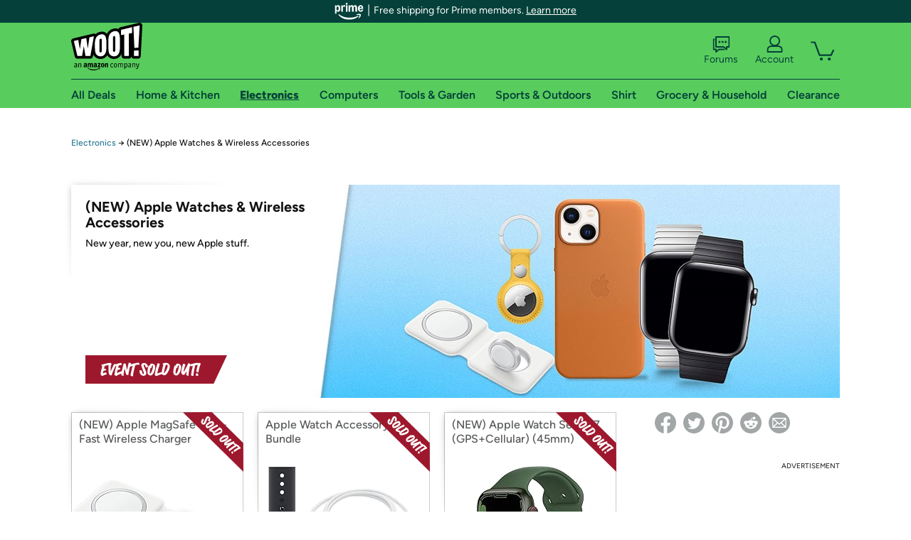

--- FILE ---
content_type: text/html; charset=utf-8
request_url: https://electronics.woot.com/plus/new-apple-accessory-blowout?ref=w_cnt_gw_dly_price
body_size: 19506
content:



    <!DOCTYPE html>
    <html>
    <head>
        <!--AWS RUM-->
<script>(function (n, i, v, r, s, c, x, z) { x = window.AwsRumClient = { q: [], n: n, i: i, v: v, r: r, c: c }; window[n] = function (c, p) { x.q.push({ c: c, p: p }); }; z = document.createElement('script'); z.async = true; z.src = s; document.head.insertBefore(z, document.head.getElementsByTagName('script')[0]); })('cwr', 'f3691888-3da1-4d69-a78a-bbc88c499553', '1.0.0', 'us-east-1', 'https://client.rum.us-east-1.amazonaws.com/1.5.0/cwr.js', { guestRoleArn: "arn:aws:iam::525508281157:role/RUM-Monitor-us-east-1-525508281157-0063818041461-Unauth", identityPoolId: "us-east-1:9d0ab28f-ed32-4a67-84b0-1a981cafd7fb", endpoint: "https://dataplane.rum.us-east-1.amazonaws.com", telemetries: ["performance", "errors", "http"], allowCookies: true, enableXRay: true });</script>
<!--End AWS RUM-->

        <title>Electronics</title>
        <link rel="icon" type="image/png" href="https://d3rqdbvvokrlbl.cloudfront.net/lib/Images/favicon/favicon-96x96.2025.png" sizes="96x96" />
<link rel="icon" type="image/svg+xml" href="https://d3rqdbvvokrlbl.cloudfront.net/lib/Images/favicon/favicon.2025.svg" />
<link rel="apple-touch-icon" sizes="180x180" href="https://d3rqdbvvokrlbl.cloudfront.net/lib/Images/favicon/apple-touch-icon.5.png" />
<meta name="apple-mobile-web-app-title" content="Woot!" />


        <link href="https://d3rqdbvvokrlbl.cloudfront.net/styles/shared/layout.53e626251032.less" rel="stylesheet" />
        <link href="https://electronics.woot.com/plus/new-apple-accessory-blowout"
              rel="canonical">
        
        <meta content="width=1100" name="viewport" />
        <meta name="google-site-verification" content="OvtTPma0yP_gBPm58WnY3eTo2QcEZerb24x8gTUgiZQ" />
        <script crossorigin="anonymous" src="https://d3rqdbvvokrlbl.cloudfront.net/lib/scripts/shared/jquery-modernizr.53e626251032.js"></script>

        <meta content="2026-01-26T17:36:48.5954269Z" id="timestamp">

            
    <meta property="fb:app_id" content="121800081168103" />
    <meta property="og:description" content="New year, new you, new Apple stuff." />
    <meta property="og:image" content="https://images-na.ssl-images-amazon.com/images/S/mediaservice.woot.com/a3a52f45-4596-4717-bf17-6eb91972b9b7._AC_SR552,276_.jpg" />
    <meta property="og:title" content="(NEW) Apple Watches &amp; Wireless Accessories" />
    <meta property="og:url" content="https://electronics.woot.com/plus/new-apple-accessory-blowout" />
    <meta property="og:site_name" content="Electronics.Woot" />

    
        <meta name="twitter:card" content="summary_large_image" />
        <meta name="twitter:site" content="@woot" />


        <script>
            var googletag = googletag || {};
            googletag.cmd = googletag.cmd || [];
            (function () {
                var gads = document.createElement("script");
                gads.async = true;
                gads.type = "text/javascript";
                var useSSL = "https:" == document.location.protocol;
                gads.src = (useSSL ? "https:" : "http:") + "//www.googletagservices.com/tag/js/gpt.js";
                var node = document.getElementsByTagName("script")[0];
                node.parentNode.insertBefore(gads, node);
            })();
        </script>

        
            <script>
        var googleDataLayer = googleDataLayer || [];
        googleDataLayer.push({
            customDimensions: {
                displayType: 'Desktop',
            },
        });
    </script>

    <!-- Google Tag Manager -->
    <script>
        (function (w, d, s, l, i) {
            w[l] = w[l] || []; w[l].push({
                'gtm.start':
                    new Date().getTime(), event: 'gtm.js'
            }); var f = d.getElementsByTagName(s)[0],
                j = d.createElement(s), dl = l != 'dataLayer' ? '&l=' + l : ''; j.async = true; j.src =
                    '//www.googletagmanager.com/gtm.js?id=' + i + dl; f.parentNode.insertBefore(j, f);
        })(window, document, 'script', 'googleDataLayer', 'GTM-KBS4QP');</script>
    <!-- End Google Tag Manager -->


        

        <!-- Optimizely -->
        <script src="https://cdn.optimizely.com/js/25069340825.js"></script>
        <!-- End Optimizely -->

        
    <link href="http://electronics.woot.com/plus/new-apple-accessory-blowout" rel="canonical" />
    <link href="https://d3rqdbvvokrlbl.cloudfront.net/areas/electronics.woot/styles/wootplus/details.53e626251032.less" rel="stylesheet" />


    

<!-- Longitude Advertisement -->
        <script>
            window.addEventListener("load", function () {
                var s = document.createElement('script');
                s.type = 'text/javascript';
                s.async = true;
                s.src = 'https://lngtd.com/woot.js';
                var h = document.getElementsByTagName('head')[0];
                h.append(s);
            });
        </script>
<!-- End Longitude Advertisement -->


        <style> </style > <script> $(function(){
if (document.location.href.indexOf('woot.com/offers/') < 0) {
    return;
}

var $linksWithWrongUrl = $('a[href="https://admin.woot.com/warranty"]');
if ($linksWithWrongUrl.length === 0) {
    return;
}
$linksWithWrongUrl.attr('href', document.location.origin + '/warranty');
}) </script> <style > </style><style></style >
<script>
$(document).ready(function () { 
$('p, h1, h2, h3, a').filter(':contains("Woot Inc"), :contains("Woot, Inc")').each(function(){$(this).text($(this).text().replace(/Woot,? Inc\.?/g,"Woot LLC")); });
});
</script>
<style ></style>

    </head>

    <body>
        

    <!-- Google Tag Manager (noscript) -->
        <noscript><iframe src="//www.googletagmanager.com/ns.html?id=GTM-KBS4QP"
        height="0" width="0" style="display:none;visibility:hidden" sandbox=""></iframe></noscript>
    <!-- End Google Tag Manager (noscript) -->


        
        <div id="header-container">
            
    
<div class="prime-header global-prime-header" data-test-ui="prime-logo-header">
    <img src="https://d3rqdbvvokrlbl.cloudfront.net/images/prime/prime-logo.svg" class="prime-logo-icon" alt="Logo of Amazon Prime" />
        <span>Free shipping for Prime members. <a href="#" data-test-ui="prime-header-click">Learn more</a></span>
</div>



<section id="prime-modal" data-test-ui="prime-header-open">
    <a href="#" class="close" aria-label="Close" data-test-ui="prime-header-close">X</a>
    <header data-test-ui="prime-header-title">
        <div class="prime-logo"><img src="https://d3rqdbvvokrlbl.cloudfront.net/lib/images/shared/amazon-prime.svg" /></div>
        <h1>Free shipping for Prime members on Woot!</h1>
    </header>
    <div data-test-ui="prime-header-content">
        <p>Woot! customers who are Amazon Prime members can enjoy special shipping benefits on Woot!, including:</p>
        <ul>
            <li>Free Standard shipping on Woot! orders</li>
            <li>Free Express shipping on Shirt.Woot orders</li>
        </ul>
        <p>Amazon Prime membership required. See individual offer pages for shipping details and restrictions. Not valid for international shipping addresses.</p>

            <div class="login-with-amazon" data-test-ui="prime-header-lwa">
                <p>Get started by logging in with Amazon or try a 30-day free trial of Amazon Prime<sup>*</sup></p>
                <a href="https://account.woot.com/Reauthenticate?openLwaModal=True&amp;ref=cnt_prime_lwa" class="auth-lwa-button">Login with Amazon</a>
                <a href=https://www.amazon.com/tryprimefree?ref_=assoc_tag_ph_1427739975520&amp;_encoding=UTF8&amp;camp=1789&amp;creative=9325&amp;linkCode=pf4&amp;tag=woot034-20&amp;linkId=1ec97244b92d7ba41db6dbde37269e59 target="_blank" class="prime-trial-flat-button">Try a 30-day free trial of Amazon Prime</a>
                <p class="re-login"><sup>*</sup>Re-login required on Woot! for benefits to take effect</p>
            </div>
    </div>
</section>



            



<a class="amazon-ingress" href="#" data-test-ui="amazon-ingress"><div class="arrow"></div>Back to Amazon.com</a>

<header id="global-header">
    <div class="header-container">
        <nav class="actions">
            <div class="logo-container">
                <a class="logo-container"     href="https://www.woot.com/?ref=w_ngh_w_2#ref=electronics.woot.com/header/tab@1.10-woot" data-ref-tag="w_ngh_w_2"
>
                    <img src="https://d3rqdbvvokrlbl.cloudfront.net/lib/images/sites/header/woot-logo.svg" alt="W-O-O-T exclamation. Woooot! an Amazon company." />
                </a>
            </div>
            <div class="actions-list-container menu-items-container">
                <div class="action-box">
                    <ul class="actions-list">
                        <li>
                            <a href="https://forums.woot.com/" class="forums">
                                <svg width="25" height="24" viewBox="0 0 25 24" fill="none"
    xmlns="http://www.w3.org/2000/svg">
    <g clip-path="url(#clip0_503_10326)">
        <g clip-path="url(#clip1_503_10326)">
            <path d="M24.21 1.29C24.03 1.11 23.78 1 23.52 1H5.02004C4.76004 1 4.51004 1.1 4.33004 1.29C4.15004 1.47 4.04004 1.72 4.04004 1.98V15.95C4.04004 16.21 4.14004 16.46 4.33004 16.64C4.52004 16.82 4.76004 16.93 5.02004 16.93H15.21L19.33 20.29C19.62 20.53 20.03 20.58 20.37 20.42C20.71 20.26 20.93 19.91 20.93 19.54V16.93H23.54C23.8 16.93 24.05 16.83 24.23 16.64C24.41 16.46 24.52 16.21 24.52 15.95V1.98C24.52 1.72 24.42 1.47 24.23 1.29H24.21ZM19.94 14.97C19.68 14.97 19.43 15.07 19.25 15.26C19.07 15.44 18.96 15.69 18.96 15.95V17.48L16.17 15.2C16 15.06 15.78 14.98 15.55 14.98H6.00004V2.95H22.55V14.97H19.94Z" fill="#121212"/>
            <path d="M18.6499 7.5C17.8399 7.5 17.1799 8.16 17.1799 8.97C17.1799 9.78 17.8399 10.44 18.6499 10.44C19.4599 10.44 20.1199 9.78 20.1199 8.97C20.1199 8.16 19.4599 7.5 18.6499 7.5Z" fill="#121212"/>
            <path d="M14.27 7.5C13.46 7.5 12.8 8.16 12.8 8.97C12.8 9.78 13.46 10.44 14.27 10.44C15.08 10.44 15.74 9.78 15.74 8.97C15.74 8.16 15.08 7.5 14.27 7.5Z" fill="#121212"/>
            <path d="M9.90005 7.5C9.09005 7.5 8.43005 8.16 8.43005 8.97C8.43005 9.78 9.09005 10.44 9.90005 10.44C10.7101 10.44 11.3701 9.78 11.3701 8.97C11.3701 8.16 10.7101 7.5 9.90005 7.5Z" fill="#121212"/>
            <path d="M15.69 18.49H9.45C9.22 18.49 9.01 18.57 8.83 18.71L6.04 20.99V19.46C6.04 19.2 5.94 18.95 5.75 18.77C5.56 18.59 5.32 18.48 5.06 18.48H2.45V6.41997H3.16V4.46997H1.48C1.22 4.46997 0.97 4.56997 0.79 4.75997C0.61 4.93997 0.5 5.18997 0.5 5.44997V19.46C0.5 19.72 0.6 19.97 0.79 20.15C0.97 20.33 1.22 20.44 1.48 20.44H4.09V23.05C4.09 23.43 4.31 23.77 4.65 23.93C4.99 24.09 5.39 24.04 5.69 23.8L9.81 20.44H18.08L15.7 18.49H15.69Z" fill="#121212"/>
        </g>
    </g>
    <g transform="translate(25,0)" clip-path="url(#clip0_504_10390)">
        <g clip-path="url(#clip1_504_10390)">
            <path d="M24.21 1.29C24.03 1.11 23.78 1 23.52 1H5.02004C4.76004 1 4.51004 1.1 4.33004 1.29C4.15004 1.47 4.04004 1.72 4.04004 1.98V15.95C4.04004 16.21 4.14004 16.46 4.33004 16.64C4.51004 16.82 4.76004 16.93 5.02004 16.93H15.21L19.33 20.29C19.62 20.53 20.03 20.58 20.37 20.42C20.71 20.26 20.93 19.91 20.93 19.54V16.93H23.54C23.8 16.93 24.05 16.83 24.23 16.64C24.41 16.45 24.52 16.21 24.52 15.95V1.98C24.52 1.72 24.42 1.47 24.23 1.29H24.21ZM9.90004 10.43C9.09004 10.43 8.43004 9.77 8.43004 8.96C8.43004 8.15 9.09004 7.49 9.90004 7.49C10.71 7.49 11.37 8.15 11.37 8.96C11.37 9.77 10.71 10.43 9.90004 10.43ZM14.27 10.43C13.46 10.43 12.8 9.77 12.8 8.96C12.8 8.15 13.46 7.49 14.27 7.49C15.08 7.49 15.74 8.15 15.74 8.96C15.74 9.77 15.08 10.43 14.27 10.43ZM18.65 10.43C17.84 10.43 17.18 9.77 17.18 8.96C17.18 8.15 17.84 7.49 18.65 7.49C19.46 7.49 20.12 8.15 20.12 8.96C20.12 9.77 19.46 10.43 18.65 10.43Z" fill="#121212"/>
            <path d="M15.69 18.49H9.45C9.22 18.49 9.01 18.57 8.83 18.71L6.04 20.99V19.46C6.04 19.2 5.94 18.95 5.75 18.77C5.56 18.59 5.32 18.48 5.06 18.48H2.45V6.41997H3.16V4.46997H1.48C1.22 4.46997 0.97 4.56997 0.79 4.75997C0.61 4.93997 0.5 5.18997 0.5 5.44997V19.46C0.5 19.72 0.6 19.97 0.79 20.15C0.97 20.33 1.22 20.44 1.48 20.44H4.09V23.05C4.09 23.43 4.31 23.77 4.65 23.93C4.99 24.09 5.39 24.04 5.69 23.8L9.81 20.44H18.08L15.7 18.49H15.69Z" fill="#121212"/>
        </g>
    </g>
    <defs>
        <clipPath id="clip0_503_10326">
            <rect width="24" height="24" fill="white" transform="translate(0.5)"/>
        </clipPath>
        <clipPath id="clip1_503_10326">
            <rect width="24" height="23.02" fill="white" transform="translate(0.5 1)"/>
        </clipPath>
        <clipPath id="clip0_504_10390">
            <rect width="24" height="24" fill="white" transform="translate(0.5)"/>
        </clipPath>
        <clipPath id="clip1_504_10390">
            <rect width="24" height="23.02" fill="white" transform="translate(0.5 1)"/>
        </clipPath>
    </defs>
</svg>

                                Forums
                            </a>
                        </li>
                        <li>
<div id="account" class="logged-out">
    <div id="welcome" data-header-ref="ngh">
            <div class="shows-user-drop">
                <a class="signin account">
                    <svg width="25" height="24" viewBox="0 0 25 24" fill="none"
    xmlns="http://www.w3.org/2000/svg">
    <g clip-path="url(#clip0_503_10282)">
        <path d="M21.78 15.72C20.62 14.69 19.04 14.07 17.31 14.07H16.25C18.55 12.79 20.11 10.33 20.11 7.51C20.11 3.36 16.75 0 12.6 0C8.45 0 5.08 3.36 5.08 7.51C5.08 10.33 6.64 12.79 8.94 14.07H7.88C6.15 14.07 4.57 14.69 3.41 15.72C2.25 16.75 1.5 18.22 1.5 19.85V23C1.5 23.25 1.6 23.51 1.79 23.69C1.97 23.87 2.22 23.98 2.48 23.98H22.71C22.97 23.98 23.22 23.88 23.4 23.69C23.58 23.51 23.69 23.26 23.69 23V19.85C23.69 18.22 22.94 16.75 21.78 15.73V15.72ZM8.67 11.44C7.66 10.43 7.04 9.05 7.04 7.51C7.04 5.97 7.66 4.59 8.67 3.58C9.68 2.57 11.06 1.95 12.6 1.95C14.14 1.95 15.52 2.57 16.53 3.58C17.54 4.59 18.16 5.97 18.16 7.51C18.16 9.05 17.54 10.43 16.53 11.44C15.52 12.45 14.14 13.07 12.6 13.07C11.06 13.07 9.68 12.45 8.67 11.44ZM21.73 22.02H3.45V19.85C3.45 18.83 3.91 17.9 4.7 17.19C5.49 16.48 6.62 16.03 7.87 16.03H17.29C18.55 16.03 19.67 16.48 20.46 17.19C21.25 17.9 21.71 18.83 21.71 19.85V22.02H21.73Z" fill="#121212"/>
    </g>
    <g transform="translate(25,0)" clip-path="url(#clip0_504_10402)">
        <path d="M21.78 15.72C20.62 14.69 19.04 14.07 17.31 14.07H16.25C18.55 12.79 20.11 10.33 20.11 7.51C20.11 3.36 16.75 0 12.6 0C8.45 0 5.08 3.36 5.08 7.51C5.08 10.33 6.64 12.79 8.94 14.07H7.88C6.15 14.07 4.57 14.69 3.41 15.72C2.25 16.75 1.5 18.22 1.5 19.85V23C1.5 23.25 1.6 23.51 1.79 23.69C1.97 23.87 2.22 23.98 2.48 23.98H22.71C22.97 23.98 23.22 23.88 23.4 23.69C23.58 23.51 23.69 23.26 23.69 23V19.85C23.69 18.22 22.94 16.75 21.78 15.73V15.72Z" fill="#121212"/>
    </g>
    <defs>
        <clipPath id="clip0_503_10282">
            <rect width="22.19" height="23.97" fill="white" transform="translate(1.5)"/>
        </clipPath>
        <clipPath id="clip0_504_10402">
            <rect width="22.19" height="23.97" fill="white" transform="translate(1.5)"/>
        </clipPath>
    </defs>
</svg>
                    Account
                </a>
            </div>
            <div class="acct-option-list">
                <ul>
                    <li>
                        <a class="signin">Sign in</a>
                    </li>
                    <li>
                        <a class="signup">New to Woot? - Sign up</a>
                    </li>
                    <li>
                        <a href="https://account.woot.com/?ref=ngh_act_ya_dd_so">Your Account</a>
                    </li>
                    <li>
                        <a href="https://account.woot.com/purchasehistory?ref=ngh_act_syb_so">Stuff You Bought</a>
                    </li>
                    <li>
                        <a href="https://support.woot.com/?ref=ngh_act_spt_so">Customer Service</a>
                    </li>
                    <li>
                        <a href="https://www.woot.com/feedback?ref=ngh_act_fdbk_so">Feedback</a>
                    </li>
                </ul>
            </div>
    </div>
</div>
</li>
                        <li>


<div data-minicart-hassoldoutitems="false" data-minicart-ref-tag="ngh_mc_crt" id="minicart">
        <a aria-label="Shopping Cart" class="count" href="https://www.woot.com/cart?ref=w_ngh_mc_icon#ref=electronics.woot.com/header"></a>
        <div class="loading"></div>
</div>
</li>
                    </ul>
                </div>
            </div>
        </nav>
        <nav class="categories">
                <div id="category-tab-everything-woot" class="category everything-woot retail  ">
                    <a     href="https://www.woot.com/alldeals?ref=w_ngh_et_1#ref=electronics.woot.com/header/tab@0.10-everything" data-ref-tag="w_ngh_et_1"
 class="tab"><span class="title">All Deals</span></a>



<section id="lazy-addf4c4c-0825-4b47-b729-75f4eae10765" class="lazy-container drop-down" data-lazy-url="https://electronics.woot.com/sites/headercategoryflyout?category=Everything.Woot&amp;tabIndex=0&amp;tabCount=10&amp;ref=w_ngh_et_1" data-lazy-target="#category-tab-everything-woot" data-lazy-trigger="mouseover touchstart">
    <span class="loading"></span>
</section>
                </div>
                <div id="category-tab-home-woot" class="category home-woot retail  ">
                    <a     href="https://www.woot.com/category/home?ref=w_ngh_hm_3#ref=electronics.woot.com/header/tab@2.10-home" data-ref-tag="w_ngh_hm_3"
 class="tab"><span class="title">Home &amp; Kitchen</span></a>



<section id="lazy-bdea2f1f-fca0-49b4-9d66-84fdc54207a9" class="lazy-container drop-down" data-lazy-url="https://electronics.woot.com/sites/headercategoryflyout?category=Home.Woot&amp;tabIndex=2&amp;tabCount=10&amp;ref=w_ngh_hm_3" data-lazy-target="#category-tab-home-woot" data-lazy-trigger="mouseover touchstart">
    <span class="loading"></span>
</section>
                </div>
                <div id="category-tab-electronics-woot" class="category electronics-woot retail current ">
                    <a     href="https://www.woot.com/category/electronics?ref=w_ngh_el_4#ref=electronics.woot.com/header/tab@3.10-electronics" data-ref-tag="w_ngh_el_4"
 class="tab"><span class="title">Electronics</span></a>



<section id="lazy-485fae59-9322-4d9b-968c-6d26dc4ab225" class="lazy-container drop-down" data-lazy-url="https://electronics.woot.com/sites/headercategoryflyout?category=Electronics.Woot&amp;tabIndex=3&amp;tabCount=10&amp;ref=w_ngh_el_4" data-lazy-target="#category-tab-electronics-woot" data-lazy-trigger="mouseover touchstart">
    <span class="loading"></span>
</section>
                </div>
                <div id="category-tab-computers-woot" class="category computers-woot retail  ">
                    <a     href="https://www.woot.com/category/computers?ref=w_ngh_cp_5#ref=electronics.woot.com/header/tab@4.10-computers" data-ref-tag="w_ngh_cp_5"
 class="tab"><span class="title">Computers</span></a>



<section id="lazy-6244af04-7986-466a-83bf-e09684097b17" class="lazy-container drop-down" data-lazy-url="https://electronics.woot.com/sites/headercategoryflyout?category=Computers.Woot&amp;tabIndex=4&amp;tabCount=10&amp;ref=w_ngh_cp_5" data-lazy-target="#category-tab-computers-woot" data-lazy-trigger="mouseover touchstart">
    <span class="loading"></span>
</section>
                </div>
                <div id="category-tab-tools-woot" class="category tools-woot retail  ">
                    <a     href="https://www.woot.com/category/tools?ref=w_ngh_tg_6#ref=electronics.woot.com/header/tab@5.10-tools" data-ref-tag="w_ngh_tg_6"
 class="tab"><span class="title">Tools &amp; Garden</span></a>



<section id="lazy-3de96840-4f3d-43ac-a6be-c8219640a021" class="lazy-container drop-down" data-lazy-url="https://electronics.woot.com/sites/headercategoryflyout?category=Tools.Woot&amp;tabIndex=5&amp;tabCount=10&amp;ref=w_ngh_tg_6" data-lazy-target="#category-tab-tools-woot" data-lazy-trigger="mouseover touchstart">
    <span class="loading"></span>
</section>
                </div>
                <div id="category-tab-sport-woot" class="category sport-woot retail  ">
                    <a     href="https://www.woot.com/category/sport?ref=w_ngh_sp_7#ref=electronics.woot.com/header/tab@6.10-sport" data-ref-tag="w_ngh_sp_7"
 class="tab"><span class="title">Sports &amp; Outdoors</span></a>



<section id="lazy-5f49b654-5657-4d94-ac71-dbef818ab11a" class="lazy-container drop-down" data-lazy-url="https://electronics.woot.com/sites/headercategoryflyout?category=Sport.Woot&amp;tabIndex=6&amp;tabCount=10&amp;ref=w_ngh_sp_7" data-lazy-target="#category-tab-sport-woot" data-lazy-trigger="mouseover touchstart">
    <span class="loading"></span>
</section>
                </div>
                <div id="category-tab-shirt-woot" class="category shirt-woot retail  ">
                    <a     href="https://shirt.woot.com/?ref=w_ngh_sh_8#ref=electronics.woot.com/header/tab@7.10-shirt" data-ref-tag="w_ngh_sh_8"
 class="tab"><span class="title">Shirt</span></a>



<section id="lazy-38c25641-703d-40df-95e8-e16332cc72e8" class="lazy-container drop-down" data-lazy-url="https://electronics.woot.com/sites/headercategoryflyout?category=Shirt.Woot&amp;tabIndex=7&amp;tabCount=10&amp;ref=w_ngh_sh_8" data-lazy-target="#category-tab-shirt-woot" data-lazy-trigger="mouseover touchstart">
    <span class="loading"></span>
</section>
                </div>
                <div id="category-tab-grocery-woot" class="category grocery-woot retail  ">
                    <a     href="https://www.woot.com/category/grocery?ref=w_ngh_gr_9#ref=electronics.woot.com/header/tab@8.10-grocery" data-ref-tag="w_ngh_gr_9"
 class="tab"><span class="title">Grocery &amp; Household</span></a>



<section id="lazy-1dc33f61-b371-4c71-8989-bb823507769a" class="lazy-container drop-down" data-lazy-url="https://electronics.woot.com/sites/headercategoryflyout?category=Grocery.Woot&amp;tabIndex=8&amp;tabCount=10&amp;ref=w_ngh_gr_9" data-lazy-target="#category-tab-grocery-woot" data-lazy-trigger="mouseover touchstart">
    <span class="loading"></span>
</section>
                </div>
                <div id="category-tab-sellout-woot" class="category sellout-woot retail  ">
                    <a     href="https://www.woot.com/category/sellout?ref=w_ngh_so_10#ref=electronics.woot.com/header/tab@9.10-sellout" data-ref-tag="w_ngh_so_10"
 class="tab"><span class="title">Clearance</span></a>



<section id="lazy-fd908cb6-ada7-4c98-bd76-24a5a3f687f5" class="lazy-container drop-down" data-lazy-url="https://electronics.woot.com/sites/headercategoryflyout?category=Sellout.Woot&amp;tabIndex=9&amp;tabCount=10&amp;ref=w_ngh_so_10" data-lazy-target="#category-tab-sellout-woot" data-lazy-trigger="mouseover touchstart">
    <span class="loading"></span>
</section>
                </div>
        </nav>
    </div>
</header>
        </div>
        


        
    <nav id="breadcrumbs">
        <ol>
            <li><a href="https://www.woot.com/category/electronics?ref=w_cnt_wp_crum_1">Electronics</a></li>
            <li><span>&rarr;</span></li>
            <li>(NEW) Apple Watches &amp; Wireless Accessories</li>
        </ol>
    </nav>

        





<div id="content" data-amazon-lightbox="">
    <section class="hero sold-out" style="background-image: url('https://d3gqasl9vmjfd8.cloudfront.net/285e635c-6162-4a65-aeaa-9e6a4ffa1157.jpg')">
        <article class="detail">
            <div>
                <header>
                    <h1>(NEW) Apple Watches &amp; Wireless Accessories</h1>
                </header>
                <div class='event-text'>
                    <p>New year, new you, new Apple stuff.</p>
                </div>
            </div>
            <div class="countdown countdown-clock">
    <svg width="14" height="14" viewBox="0 0 24 24">
  <path fill="#9e182d" d="M12 1a11 11 0 1 0 11 11A11 11 0 0 0 12 1zm0 20a9 9 0 1 1 9-9 9 9 0 0 1-9 9z"></path>
  <path fill="#9e182d" d="M13 7h-2v5.41l5.29 5.3 1.42-1.42-4.71-4.7V7z"></path>
</svg>
    Ends on March 21 at 11:59PM CT
</div>
                <div class="banner"><svg xmlns="http://www.w3.org/2000/svg" viewBox="0 0 233.21 46.9" aria-labelledby="sold-out-event-label">
  <title id="sold-out-event-label">Event Sold Out</title>
  <defs>
    <style>
      .text {
        fill: #fff;
      }

      .background {
        fill: #9e182d;
      }
    </style>
  </defs>
  <polygon class="background" points="233.21 0 0 0 0 46.9 211.18 46.9 233.21 0"/>
  <g>
    <path class="text" d="M88.5,13.34c-.52-.8-.94-1.21-1.27-1.21-.46,0-2.79.48-6.99,1.43-2.33.53-4.18.99-5.56,1.4.09-.19.17-.36.25-.5.02-.04.06-.09.12-.16.07-.07.11-.14.15-.2.03-.07.05-.13.05-.19,0-.33-.4-.71-1.19-1.13-.79-.42-1.47-.63-2.03-.63-.35,0-.57.1-.66.32-.21.48-.59,1.91-1.14,4.31-.55,2.4-1.09,4.98-1.6,7.75-.79-2.6-1.48-5.89-2.07-9.88-.05-.3-.39-.59-1.04-.88-.65-.28-1.23-.43-1.76-.43-.4,0-.64.1-.7.29-.82,2.71-1.69,6.15-2.6,10.33-.17.79-.32,1.51-.46,2.2-.01,0-.02,0-.03.01-.86.29-2.05.73-3.58,1.34-1.53.61-3.02,1.25-4.47,1.93.21-1.37.54-3.03,1-4.99,1.7-.68,3.2-1.16,4.49-1.44.17-.04.25-.13.25-.29,0-.35-.28-.83-.84-1.47-.56-.63-.98-.95-1.25-.95-.12,0-.71.22-1.79.62.46-1.77.82-3.11,1.09-4.03,2.12-.66,3.67-.99,4.67-.99h.26s.05,0,.11-.01c.06,0,.09-.02.11-.04.02-.01.04-.03.07-.06.03-.02.05-.05.07-.09.01-.04.03-.09.03-.14s.01-.12.01-.2c0-.41-.25-.95-.74-1.64-.49-.68-.96-1.03-1.4-1.03-.53,0-1.92.33-4.19.99-1.79.52-3.13.97-4.03,1.36-.07-.04-.13-.08-.21-.13-.81-.44-1.42-.66-1.83-.66-.27,0-.54.25-.81.71-.76,1.35-1.71,3.33-2.86,5.93s-2.01,4.83-2.59,6.71c-.12-1.91-.09-4.29.1-7.15.14-2.01.28-3.58.43-4.72.16,0,.33-.02.47-.02.44,0,.66-.15.66-.45,0-.36-.21-.86-.62-1.49-.25-.38-.49-.66-.7-.84-.21-.18-.38-.29-.5-.32-.12-.03-.29-.05-.5-.05-1.22,0-3.48.36-6.77,1.08-3.29.72-5.8,1.42-7.53,2.1-.18.06-.27.2-.27.43,0,.29.15.63.44,1.04.29.41.63.75,1.01,1.02-.67,2.22-1.28,4.61-1.83,7.17-.55,2.56-.83,4.46-.83,5.71,0,.52.06.89.19,1.1.3.45.74.9,1.31,1.34s1.05.66,1.43.66c.09,0,.19-.05.3-.13,1.7-1.12,3.96-2.03,6.76-2.74.14-.03.21-.14.21-.33,0-.42-.25-.97-.75-1.64-.5-.67-.97-1-1.41-1-.33,0-.67.06-1.02.18-.16.07-.29.18-.38.33-.96.35-1.89.72-2.78,1.13.08-.85.3-2.18.66-4.02,1.48-.62,2.95-1.05,4.4-1.3.14,0,.21-.1.21-.28,0-.36-.29-.86-.85-1.49s-1.02-.95-1.35-.95c-.16,0-.68.14-1.57.43.5-2.08.98-3.7,1.42-4.87,2.07-.6,4.11-1.06,6.14-1.37.09-.01.16-.02.25-.04-.18,1.98-.27,4.03-.27,6.15,0,3.08.15,5.4.45,6.96.3,1.57.75,2.61,1.33,3.15.58.53,1.46.8,2.62.8.47,0,.75-.13.83-.4.63-2.22,1.66-4.91,3.06-8.06s2.62-5.57,3.63-7.25c.1-.05.17-.11.25-.17.24.23.48.44.73.6-.84,2.82-1.57,5.71-2.2,8.69s-.94,4.8-.94,5.46c0,.33.39.75,1.16,1.25s1.36.76,1.77.76c.13,0,.25-.04.36-.12,1.42-.95,3.67-2.03,6.73-3.24.55-.22,1.05-.41,1.52-.59-.13.97-.2,1.74-.2,2.31,0,.35.34.68,1.01,1,.67.32,1.31.48,1.92.48.29,0,.51-.05.68-.14.17-.1.25-.21.25-.33,0-.03-.02-.15-.05-.35-.03-.2-.05-.43-.05-.69,0-.88.11-2.06.32-3.5.06,0,.13-.02.17-.02.14,0,.21-.1.21-.29,0-.22-.07-.49-.21-.79.04-.25.08-.48.12-.74.41-2.33.78-4.14,1.12-5.41.25,1.25.69,3.07,1.29,5.48.61,2.41,1.02,3.87,1.23,4.37.13.33.5.62,1.12.85s1.19.36,1.71.36.77-.11.79-.33c.2-2.05.8-5.28,1.79-9.7.38-1.71.74-3.16,1.07-4.37.34.28.61.43.82.43.11,0,.2-.01.29-.05.08-.03.18-.08.28-.14s.19-.11.26-.14c.78-.36,1.65-.69,2.6-.99-.84,2.89-1.63,6.03-2.37,9.4-.74,3.37-1.1,5.45-1.1,6.24,0,.38.39.76,1.16,1.13.77.37,1.49.55,2.14.55.68,0,1.02-.25,1.02-.74,0-.15-.04-.31-.1-.46-.07-.15-.1-.27-.1-.36,0-.98.36-3.23,1.08-6.75.72-3.52,1.61-6.92,2.69-10.18.91-.19,1.84-.35,2.79-.49.95-.14,1.65-.24,2.11-.28.46-.05.72-.07.78-.07s.16.05.31.14c.14.09.28.14.4.14.43,0,.65-.2.65-.61,0-.38-.26-.97-.77-1.77Z"/>
    <path class="text" d="M103.06,18.77c0-.32-.08-.71-.25-1.18-.17-.47-.44-.99-.81-1.56s-.81-1.09-1.33-1.57c-.51-.48-1.16-.88-1.94-1.21-.78-.32-1.62-.49-2.51-.49-1.24,0-2.25.35-3.02,1.06-.77.71-1.16,1.67-1.16,2.89,0,.77.35,2.04,1.05,3.8s1.4,3.54,2.1,5.33c.71,1.79,1.06,3.08,1.06,3.88,0,.72-.21,1.27-.62,1.63-.7-.27-1.27-.85-1.73-1.74s-.68-1.85-.68-2.87c0-.14,0-.28.01-.43,0-.15.01-.23.01-.25,0-.36-.34-.7-1.01-1-.67-.31-1.33-.46-1.96-.46s-1,.17-1.05.52c-.08.52-.12,1-.12,1.42,0,2.05.65,3.78,1.95,5.21,1.3,1.43,2.89,2.14,4.78,2.14,1.36,0,2.45-.42,3.26-1.25.81-.83,1.21-1.89,1.21-3.17,0-.75-.23-1.79-.67-3.1-.45-1.32-.94-2.56-1.48-3.73-.53-1.17-1.03-2.35-1.48-3.52-.45-1.17-.67-2.02-.67-2.54,0-.55.16-.99.48-1.3,1.23.39,2.16,1.83,2.78,4.33.09.36.45.54,1.07.54s1.19-.14,1.8-.43c.61-.29.92-.59.92-.92Z"/>
    <path class="text" d="M114.98,19.43c0-1.69-.57-3.07-1.72-4.14-1.15-1.07-2.5-1.6-4.06-1.6-.76,0-1.47.35-2.13,1.05s-1.14,1.52-1.44,2.47c-.32-.08-.57-.12-.77-.12-.3,0-.5.08-.59.23-.39.58-.85,1.95-1.35,4.11-.51,2.15-.76,4.13-.76,5.92,0,1.16.11,2.1.35,2.8.29.88.89,1.65,1.81,2.29s1.86.96,2.81.96c1.06,0,2.09-.47,3.09-1.42s1.84-2.12,2.51-3.53c.67-1.41,1.22-2.92,1.63-4.54.41-1.62.62-3.11.62-4.48ZM110.25,23.81c-.98,3.45-2.32,5.79-4,7.02-.22-.54-.34-1.36-.34-2.46,0-1.99.44-4.48,1.31-7.49.47.15.85.23,1.14.23.3,0,.45-.08.45-.25,0-.04,0-.12-.02-.25s-.02-.24-.02-.33c0-.69.21-1.44.63-2.24s.93-1.4,1.53-1.79c.13.46.2,1.08.2,1.85,0,1.8-.29,3.71-.88,5.72Z"/>
    <path class="text" d="M132.86,12.45c-.86,0-1.81.13-2.85.38s-1.93.56-2.67.92c-.12.07-.19.18-.19.33,0,.48.38,1.11,1.14,1.89-1.4,4.6-2.24,8.55-2.54,11.88-.06-.02-.13-.04-.19-.04-.27,0-1.24.26-2.91.79-1.67.52-3.1,1.04-4.31,1.55.76-4.88,2.11-9.89,4.04-15.03.07-.18.1-.3.1-.36,0-.32-.4-.66-1.2-1.04s-1.47-.57-2.02-.57c-.24,0-.4.1-.48.31-2.18,5.95-3.65,12-4.43,18.17-.02.15-.06.28-.13.39-.07.11-.1.19-.1.24,0,.3.36.7,1.08,1.21.72.5,1.34.76,1.85.76.24,0,.48-.07.73-.2,1-.5,2.37-1.05,4.1-1.65,1.67-.58,3.01-.98,4.04-1.21.25.3.65.62,1.21.95,1.02.6,1.96.89,2.8.89.6,0,1.12-.08,1.54-.22.42-.15.87-.45,1.34-.91,1.39-1.32,2.77-3.37,4.14-6.15,1.36-2.77,2.04-5.26,2.04-7.47,0-1.46-.57-2.77-1.73-3.92-1.3-1.26-2.78-1.89-4.43-1.89ZM133.36,24.12c-1.41,2.73-2.77,4.7-4.07,5.9.16-2.19.55-4.62,1.17-7.28.63-2.66,1.25-4.89,1.87-6.68,1.04-.27,1.97-.4,2.79-.4.23.45.35,1,.35,1.63,0,1.83-.71,4.11-2.12,6.84Z"/>
    <path class="text" d="M151.83,13.69c-.76,0-1.47.35-2.13,1.05s-1.14,1.52-1.44,2.47c-.32-.08-.57-.12-.77-.12-.3,0-.5.08-.59.23-.39.58-.85,1.95-1.35,4.11-.51,2.15-.76,4.13-.76,5.92,0,1.16.11,2.1.35,2.8.29.88.89,1.65,1.81,2.29s1.86.96,2.81.96c1.06,0,2.09-.47,3.09-1.42s1.84-2.12,2.51-3.53c.67-1.41,1.22-2.92,1.63-4.54.41-1.62.62-3.11.62-4.48,0-1.69-.57-3.07-1.72-4.14-1.15-1.07-2.5-1.6-4.06-1.6ZM152.88,23.81c-.98,3.45-2.32,5.79-4,7.02-.22-.54-.34-1.36-.34-2.46,0-1.99.44-4.48,1.31-7.49.47.15.85.23,1.14.23.3,0,.45-.08.45-.25,0-.04,0-.12-.02-.25s-.02-.24-.02-.33c0-.69.21-1.44.63-2.24s.93-1.4,1.53-1.79c.13.46.2,1.08.2,1.85,0,1.8-.29,3.71-.88,5.72Z"/>
    <path class="text" d="M188.8,13.04c-.76-.34-1.38-.51-1.87-.51-.34,0-.57.08-.7.28-.13.23-.28.53-.43.89-.05-.07-.09-.14-.15-.22-.5-.66-.98-.99-1.42-.99-.94,0-2.94.38-6.01,1.13-2.64.65-4.51,1.15-5.61,1.51.03-.12.04-.23.04-.31,0-.32-.37-.67-1.11-1.07-.74-.4-1.35-.6-1.82-.6-.21,0-.35.08-.43.28-1.14,2.65-2.47,5.41-3.99,8.26s-2.76,4.87-3.73,6.04c.11-2.32,1.08-6.2,2.91-11.62.05-.15.07-.25.07-.31,0-.38-.41-.78-1.23-1.22s-1.5-.65-2.04-.65c-.22,0-.36.09-.41.24-2.08,6.16-3.11,10.65-3.11,13.49,0,.87.14,1.62.41,2.26.27.64.64,1.12,1.09,1.45s.91.57,1.38.72c.47.15.95.22,1.44.22.29,0,.52-.09.67-.24.44-.38,1.12-1.24,2.03-2.58.91-1.35,1.65-2.54,2.22-3.58-.14.75-.31,1.84-.5,3.27-.2,1.43-.3,2.45-.3,3.06,0,.47.38.85,1.15,1.13.77.29,1.42.43,1.96.43.29,0,.48-.05.57-.14.09-.09.14-.25.14-.47,0-.08-.01-.25-.04-.5-.02-.25-.03-.46-.03-.64,0-1.76.28-4.39.85-7.88.46-2.82.94-5.32,1.44-7.51.12.17.26.36.44.56.57.65,1.04.98,1.41.98.02,0,.17-.05.45-.14.51-.15,1.29-.37,2.34-.63-1.57,6.39-2.46,11.06-2.67,13.99-.19.08-.28.35-.28.81,0,.35.04.58.12.7.2.32.64.6,1.31.87s1.27.39,1.8.39.77-.14.77-.43c0-2.07.28-4.62.87-7.64.62-3.28,1.26-6.25,1.93-8.91v-.07c0-.14-.08-.32-.28-.54,2.13-.46,3.66-.72,4.61-.79-.34,1.1-.7,2.43-1.1,4.03-.9,3.66-1.35,5.92-1.35,6.77,0,.38.38.74,1.14,1.1.76.36,1.4.54,1.93.54.3,0,.47-.11.5-.33.15-1.29.49-3.15,1.02-5.56.53-2.41,1.18-4.59,1.94-6.53.16,0,.28-.07.36-.21.29-.53.43-1.05.43-1.56,0-.35-.38-.69-1.13-1.03Z"/>
    <path class="text" d="M184.68,30.23c-.74-.25-1.37-.38-1.89-.38-.41,0-.66.13-.73.4-.26.77-.38,1.59-.38,2.46,0,.35.33.64.99.89.66.25,1.28.38,1.87.38.43,0,.71-.04.85-.13.14-.08.21-.22.21-.39,0-.41.02-.79.05-1.14.03-.35.06-.63.09-.83s.05-.32.05-.35c0-.36-.37-.67-1.1-.92Z"/>
  </g>
</svg></div>
        </article>
    </section>
    <section class="offer-list">
        <ul>
                    <li class="sold-out">
                        <a href="/offers/apple-magsafe-duo-fast-wireless-charger?ref=w_cnt_wp_0_1">
                            <img src="https://images-na.ssl-images-amazon.com/images/S/mediaservice.woot.com/892765d9-301f-4164-9913-876e29b6a287._SX240_.jpg" alt="(NEW) Apple MagSafe Duo - Fast Wireless Charger" />
                            <div class="overlay"></div>
                            <div class="info">
                                <h2 title="(NEW) Apple MagSafe Duo - Fast Wireless Charger">(NEW) Apple MagSafe Duo - Fast Wireless Charger</h2>

                            </div>
                            <div class="hover-border"></div>
                                <div class="banner">Sold Out</div>
                        </a>
                    </li>
                    <li class="sold-out">
                        <a href="/offers/apple-watch-accessory-bundle-2?ref=w_cnt_wp_0_2">
                            <img src="https://images-na.ssl-images-amazon.com/images/S/mediaservice.woot.com/016b88d2-fd7d-455b-9ad5-880a0bc2e69c._SX240_.jpg" alt="Apple Watch Accessory Bundle" />
                            <div class="overlay"></div>
                            <div class="info">
                                <h2 title="Apple Watch Accessory Bundle">Apple Watch Accessory Bundle</h2>

                            </div>
                            <div class="hover-border"></div>
                                <div class="banner">Sold Out</div>
                        </a>
                    </li>
                    <li class="sold-out">
                        <a href="/offers/new-apple-watch-series-7z-3?ref=w_cnt_wp_0_3">
                            <img src="https://images-na.ssl-images-amazon.com/images/S/mediaservice.woot.com/7029640a-e836-442c-a63a-4f33bfd0248e._SX240_.jpg" alt="(NEW) Apple Watch Series 7 (GPS+Cellular) (45mm)" />
                            <div class="overlay"></div>
                            <div class="info">
                                <h2 title="(NEW) Apple Watch Series 7 (GPS+Cellular) (45mm)">(NEW) Apple Watch Series 7 (GPS+Cellular) (45mm)</h2>

                            </div>
                            <div class="hover-border"></div>
                                <div class="banner">Sold Out</div>
                        </a>
                    </li>
                    <li class="sold-out">
                        <a href="/offers/1-or-2-pack-apple-airtag-leather-loop-5?ref=w_cnt_wp_0_4">
                            <img src="https://images-na.ssl-images-amazon.com/images/S/mediaservice.woot.com/e6193e53-349c-46a4-8733-850622b9cda2._SX240_.jpg" alt="(1 or 2 Pack) Apple AirTag LEATHER Loop" />
                            <div class="overlay"></div>
                            <div class="info">
                                <h2 title="(1 or 2 Pack) Apple AirTag LEATHER Loop">(1 or 2 Pack) Apple AirTag LEATHER Loop</h2>

                            </div>
                            <div class="hover-border"></div>
                                <div class="banner">Sold Out</div>
                        </a>
                    </li>
                    <li class="sold-out">
                        <a href="/offers/new-apple-watch-se-1st-gen-2?ref=w_cnt_wp_0_5">
                            <img src="https://images-na.ssl-images-amazon.com/images/S/mediaservice.woot.com/74b5a086-e9dd-49cc-a479-849bf1e1b5ed._SX240_.png" alt="(NEW) Apple Watch SE (1st Gen)" />
                            <div class="overlay"></div>
                            <div class="info">
                                <h2 title="(NEW) Apple Watch SE (1st Gen)">(NEW) Apple Watch SE (1st Gen)</h2>

                            </div>
                            <div class="hover-border"></div>
                                <div class="banner">Sold Out</div>
                        </a>
                    </li>
                    <li class="sold-out">
                        <a href="/offers/multi-packs-apple-lightning-to-usb-c-or-usb-a-cables-1m-1?ref=w_cnt_wp_0_6">
                            <img src="https://images-na.ssl-images-amazon.com/images/S/mediaservice.woot.com/5497843e-a43a-4240-aaa6-7b685839065a._SX240_.jpg" alt="Apple Lightning to USB-C Cable (1M)" />
                            <div class="overlay"></div>
                            <div class="info">
                                <h2 title="Apple Lightning to USB-C Cable (1M)">Apple Lightning to USB-C Cable (1M)</h2>

                            </div>
                            <div class="hover-border"></div>
                                <div class="banner">Sold Out</div>
                        </a>
                    </li>
                    <li class="sold-out">
                        <a href="/offers/apple-mll82am-a-usb-c-charge-cords-2m?ref=w_cnt_wp_0_7">
                            <img src="https://images-na.ssl-images-amazon.com/images/S/mediaservice.woot.com/591ab3c6-95da-4e50-bd82-27838eef2d8c._SX240_.jpg" alt="(1, 2 or 3 PACK) Apple USB-C Charge Cable (2m)" />
                            <div class="overlay"></div>
                            <div class="info">
                                <h2 title="(1, 2 or 3 PACK) Apple USB-C Charge Cable (2m)">(1, 2 or 3 PACK) Apple USB-C Charge Cable (2m)</h2>

                            </div>
                            <div class="hover-border"></div>
                                <div class="banner">Sold Out</div>
                        </a>
                    </li>
                    <li class="sold-out">
                        <a href="/offers/apple-20wwovenusb-c1m1pk-apple-20w-with-c-to-c-1m-woven?ref=w_cnt_wp_0_8">
                            <img src="https://images-na.ssl-images-amazon.com/images/S/mediaservice.woot.com/0f0154ce-49ea-44de-942b-65e953efc4aa._SX240_.jpg" alt="(Bundle) Apple 60W USB-C Woven Charge Cable (1m) &amp; 20W USB-C Power Adapter Bundle" />
                            <div class="overlay"></div>
                            <div class="info">
                                <h2 title="(Bundle) Apple 60W USB-C Woven Charge Cable (1m) &amp; 20W USB-C Power Adapter Bundle">(Bundle) Apple 60W USB-C Woven Charge Cable (1m) &amp; 20W USB-C Power Adapter Bundle</h2>

                            </div>
                            <div class="hover-border"></div>
                                <div class="banner">Sold Out</div>
                        </a>
                    </li>
                    <li class="sold-out">
                        <a href="/offers/apple-mpp53zm-a-apple-iphone-14-leather-case-w-magsafe?ref=w_cnt_wp_0_9">
                            <img src="https://images-na.ssl-images-amazon.com/images/S/mediaservice.woot.com/748c2a08-903f-46e8-8173-8b3fa3627455._SX240_.jpg" alt="Apple iPhone 14 LEATHER Case with MagSafe" />
                            <div class="overlay"></div>
                            <div class="info">
                                <h2 title="Apple iPhone 14 LEATHER Case with MagSafe">Apple iPhone 14 LEATHER Case with MagSafe</h2>

                            </div>
                            <div class="hover-border"></div>
                                <div class="banner">Sold Out</div>
                        </a>
                    </li>
                    <li class="sold-out">
                        <a href="/offers/1-or-2-pack-apple-airtag-loop?ref=w_cnt_wp_0_10">
                            <img src="https://images-na.ssl-images-amazon.com/images/S/mediaservice.woot.com/a1a1f391-a65f-4ef7-8638-bb29f0a13b56._SX240_.jpg" alt="(1, 2 or 4 Pack) Apple AirTag Loop (Silicone)" />
                            <div class="overlay"></div>
                            <div class="info">
                                <h2 title="(1, 2 or 4 Pack) Apple AirTag Loop (Silicone)">(1, 2 or 4 Pack) Apple AirTag Loop (Silicone)</h2>

                            </div>
                            <div class="hover-border"></div>
                                <div class="banner">Sold Out</div>
                        </a>
                    </li>
                    <li class="sold-out">
                        <a href="/offers/apple-appaccml813ama-small-medium-watch-band-leat?ref=w_cnt_wp_0_11">
                            <img src="https://images-na.ssl-images-amazon.com/images/S/mediaservice.woot.com/54b3213b-a848-480f-8f59-c05e3b4537e2._SX240_.jpg" alt="Apple Watch Band - LEATHER Link Band" />
                            <div class="overlay"></div>
                            <div class="info">
                                <h2 title="Apple Watch Band - LEATHER Link Band">Apple Watch Band - LEATHER Link Band</h2>

                            </div>
                            <div class="hover-border"></div>
                                <div class="banner">Sold Out</div>
                        </a>
                    </li>
                    <li class="sold-out">
                        <a href="/offers/apple-appaccmn2c3ama-apple-watch-band-sport-band?ref=w_cnt_wp_0_12">
                            <img src="https://images-na.ssl-images-amazon.com/images/S/mediaservice.woot.com/d848dc79-ccab-406b-b993-c0b8869f67e4._SX240_.jpg" alt="Apple Watch Band - Sport Band" />
                            <div class="overlay"></div>
                            <div class="info">
                                <h2 title="Apple Watch Band - Sport Band">Apple Watch Band - Sport Band</h2>

                            </div>
                            <div class="hover-border"></div>
                                <div class="banner">Sold Out</div>
                        </a>
                    </li>
                    <li class="sold-out">
                        <a href="/offers/apple-watch-magnetic-fast-charger-cable-1m?ref=w_cnt_wp_0_13">
                            <img src="https://images-na.ssl-images-amazon.com/images/S/mediaservice.woot.com/1cb3f0c3-3539-4e11-bd99-8220457a7d34._SX240_.jpg" alt="(NEW) Apple Watch Magnetic Charger Cable (1M)" />
                            <div class="overlay"></div>
                            <div class="info">
                                <h2 title="(NEW) Apple Watch Magnetic Charger Cable (1M)">(NEW) Apple Watch Magnetic Charger Cable (1M)</h2>

                            </div>
                            <div class="hover-border"></div>
                                <div class="banner">Sold Out</div>
                        </a>
                    </li>
                    <li class="sold-out">
                        <a href="/offers/apple-watch-band-milanese-loop-3?ref=w_cnt_wp_0_14">
                            <img src="https://images-na.ssl-images-amazon.com/images/S/mediaservice.woot.com/081600b3-f952-4db8-9129-8cc5f21af8c8._SX240_.jpg" alt="Apple Watch Band - Milanese Loop (Metal)" />
                            <div class="overlay"></div>
                            <div class="info">
                                <h2 title="Apple Watch Band - Milanese Loop (Metal)">Apple Watch Band - Milanese Loop (Metal)</h2>

                            </div>
                            <div class="hover-border"></div>
                                <div class="banner">Sold Out</div>
                        </a>
                    </li>
                    <li class="sold-out">
                        <a href="/offers/apple-iphone-14-plus-leather-case-with-magsafe?ref=w_cnt_wp_0_15">
                            <img src="https://images-na.ssl-images-amazon.com/images/S/mediaservice.woot.com/fb0144f3-8f48-4815-a15b-8982dc974ad4._SX240_.jpg" alt="Apple iPhone 14 Plus LEATHER Case with MagSafe" />
                            <div class="overlay"></div>
                            <div class="info">
                                <h2 title="Apple iPhone 14 Plus LEATHER Case with MagSafe">Apple iPhone 14 Plus LEATHER Case with MagSafe</h2>

                            </div>
                            <div class="hover-border"></div>
                                <div class="banner">Sold Out</div>
                        </a>
                    </li>
                    <li class="sold-out">
                        <a href="/offers/multi-pack-apple-wired-earpods-with-3-5mm-plug-3?ref=w_cnt_wp_0_16">
                            <img src="https://images-na.ssl-images-amazon.com/images/S/mediaservice.woot.com/8c330472-bb5f-44b1-b9d4-45abc862e957._SX240_.jpg" alt="(Multi Pack) Apple Wired EarPods with 3.5mm Plug" />
                            <div class="overlay"></div>
                            <div class="info">
                                <h2 title="(Multi Pack) Apple Wired EarPods with 3.5mm Plug">(Multi Pack) Apple Wired EarPods with 3.5mm Plug</h2>

                            </div>
                            <div class="hover-border"></div>
                                <div class="banner">Sold Out</div>
                        </a>
                    </li>
                    <li class="sold-out">
                        <a href="/offers/apple-tv-siri-remote-2nd-gen-6?ref=w_cnt_wp_0_17">
                            <img src="https://images-na.ssl-images-amazon.com/images/S/mediaservice.woot.com/48026148-43ce-4663-8cf7-05710e582ddc._SX240_.jpg" alt="(NEW) Apple TV Siri Remote (2nd Gen)" />
                            <div class="overlay"></div>
                            <div class="info">
                                <h2 title="(NEW) Apple TV Siri Remote (2nd Gen)">(NEW) Apple TV Siri Remote (2nd Gen)</h2>

                            </div>
                            <div class="hover-border"></div>
                                <div class="banner">Sold Out</div>
                        </a>
                    </li>
                    <li class="sold-out">
                        <a href="/offers/apple-mq4h2am-a-apple-thunderbolt-3-cable-0-8m?ref=w_cnt_wp_0_18">
                            <img src="https://images-na.ssl-images-amazon.com/images/S/mediaservice.woot.com/0959a01c-b036-4909-b03f-6e125783c1a4._SX240_.jpg" alt="(Multipacks) Apple Thunderbolt 3 USB-C Cable (0.8M)" />
                            <div class="overlay"></div>
                            <div class="info">
                                <h2 title="(Multipacks) Apple Thunderbolt 3 USB-C Cable (0.8M)">(Multipacks) Apple Thunderbolt 3 USB-C Cable (0.8M)</h2>

                            </div>
                            <div class="hover-border"></div>
                                <div class="banner">Sold Out</div>
                        </a>
                    </li>
                    <li class="sold-out">
                        <a href="/offers/apple-iphone-12-mini-leather-case-w-magsafe?ref=w_cnt_wp_0_19">
                            <img src="https://images-na.ssl-images-amazon.com/images/S/mediaservice.woot.com/fe205290-6156-4cad-a010-ca251bebff61._SX240_.jpg" alt="Apple iPhone 12 Mini LEATHER Case w/MagSafe" />
                            <div class="overlay"></div>
                            <div class="info">
                                <h2 title="Apple iPhone 12 Mini LEATHER Case w/MagSafe">Apple iPhone 12 Mini LEATHER Case w/MagSafe</h2>

                            </div>
                            <div class="hover-border"></div>
                                <div class="banner">Sold Out</div>
                        </a>
                    </li>
                    <li class="sold-out">
                        <a href="/offers/apple-watch-metal-link-bracelet-2?ref=w_cnt_wp_0_20">
                            <img src="https://images-na.ssl-images-amazon.com/images/S/mediaservice.woot.com/ddaae4e5-c3e9-4842-bb03-cfc466c7b949._SX240_.jpg" alt="Apple Watch Metal Link Bracelet" />
                            <div class="overlay"></div>
                            <div class="info">
                                <h2 title="Apple Watch Metal Link Bracelet">Apple Watch Metal Link Bracelet</h2>

                            </div>
                            <div class="hover-border"></div>
                                <div class="banner">Sold Out</div>
                        </a>
                    </li>
                    <li class="sold-out">
                        <a href="/offers/1-or-2-pack-apple-5w-usb-a-power-adapter?ref=w_cnt_wp_0_21">
                            <img src="https://images-na.ssl-images-amazon.com/images/S/mediaservice.woot.com/f665734d-9ddb-47f1-8aad-a130d405aa8c._SX240_.jpg" alt="(1 or 2 Pack) Apple 5W USB-A Power Adapter" />
                            <div class="overlay"></div>
                            <div class="info">
                                <h2 title="(1 or 2 Pack) Apple 5W USB-A Power Adapter">(1 or 2 Pack) Apple 5W USB-A Power Adapter</h2>

                            </div>
                            <div class="hover-border"></div>
                                <div class="banner">Sold Out</div>
                        </a>
                    </li>
                    <li class="sold-out">
                        <a href="/offers/bundle-apple-12w-adapter-lightning-cable-1m?ref=w_cnt_wp_0_22">
                            <img src="https://images-na.ssl-images-amazon.com/images/S/mediaservice.woot.com/13601525-cd31-4af5-bc81-b40614b8d61a._SX240_.jpg" alt="(Bundle) Apple 12W Adapter &amp; Lightning Cable (1M)" />
                            <div class="overlay"></div>
                            <div class="info">
                                <h2 title="(Bundle) Apple 12W Adapter &amp; Lightning Cable (1M)">(Bundle) Apple 12W Adapter &amp; Lightning Cable (1M)</h2>

                            </div>
                            <div class="hover-border"></div>
                                <div class="banner">Sold Out</div>
                        </a>
                    </li>
                    <li class="sold-out">
                        <a href="/offers/apple-888-b00za1l67u-apple-usb-c-usb-adapter-whit?ref=w_cnt_wp_0_23">
                            <img src="https://images-na.ssl-images-amazon.com/images/S/mediaservice.woot.com/032c4fa7-b869-4ef3-aff3-aa5b4d2c590d._SX240_.png" alt="Apple USB-C to USB Adapter" />
                            <div class="overlay"></div>
                            <div class="info">
                                <h2 title="Apple USB-C to USB Adapter">Apple USB-C to USB Adapter</h2>

                            </div>
                            <div class="hover-border"></div>
                                <div class="banner">Sold Out</div>
                        </a>
                    </li>
                    <li class="sold-out">
                        <a href="/offers/apple-888-b016zhedi6-apple-md821am-a-lightning-to-u?ref=w_cnt_wp_0_24">
                            <img src="https://images-na.ssl-images-amazon.com/images/S/mediaservice.woot.com/8e6a44a3-e596-4de2-bd3e-727df1681217._SX240_.png" alt="Apple Lightning to USB Camera Adapter" />
                            <div class="overlay"></div>
                            <div class="info">
                                <h2 title="Apple Lightning to USB Camera Adapter">Apple Lightning to USB Camera Adapter</h2>

                            </div>
                            <div class="hover-border"></div>
                                <div class="banner">Sold Out</div>
                        </a>
                    </li>
                    <li class="sold-out">
                        <a href="/offers/app-mpp93fe-a-apple-iphone-14-plus-leather-case-w-ms?ref=w_cnt_wp_0_25">
                            <img src="https://images-na.ssl-images-amazon.com/images/S/mediaservice.woot.com/84535d59-a713-4b48-a46a-2f1ea699c9dd._SX240_.jpg" alt="Apple iPhone 14 Plus LEATHER Case with MagSafe" />
                            <div class="overlay"></div>
                            <div class="info">
                                <h2 title="Apple iPhone 14 Plus LEATHER Case with MagSafe">Apple iPhone 14 Plus LEATHER Case with MagSafe</h2>

                            </div>
                            <div class="hover-border"></div>
                                <div class="banner">Sold Out</div>
                        </a>
                    </li>
        </ul>
    </section>
    <aside class="share">
        <aside class="social" id="social-links"><ul><li class="facebook"><a class="share" href="https://www.facebook.com/sharer.php?&amp;u=https:%2F%2Felectronics.woot.com%2Fplus%2Fnew-apple-accessory-blowout&amp;src=sp" title="share this on Facebook" data-network="facebook" data-action="like" data-id="83ae20c3-f6df-415b-95a4-a4f6817907f1" data-type="event" target="_blank" data-click-ref-tag="w_soc_cnt_wp__fb"><svg xmlns="http://www.w3.org/2000/svg" viewBox="0 0 50 49.63"><path d="M25,0C11.19,0,0,11.19,0,25c0,12.34,8.94,22.58,20.69,24.62v-17.73h-6.03v-6.9h6.03v-5.51c0-6.27,4.14-10.01,9.85-10.01,2.73,0,5.67.45,5.67.45v6.45h-3.23c-3.1,0-3.67,1.96-3.67,3.93v4.69h6.9l-1.21,6.9h-5.69v17.64h0v.09c11.75-2.04,20.69-12.29,20.69-24.62,0-13.81-11.19-25-25-25" /></svg></a></li><li class="twitter"><a class="share" href="https://twitter.com/share?&amp;url=https:%2F%2Felectronics.woot.com%2Fplus%2Fnew-apple-accessory-blowout&amp;text=(NEW) Apple Watches %26 Wireless Accessories&amp;via=wootelectronics" title="share this on Twitter" data-network="twitter" data-action="tweet" data-id="83ae20c3-f6df-415b-95a4-a4f6817907f1" data-type="event" target="_blank" data-click-ref-tag="w_soc_cnt_wp__twit"><svg xmlns="http://www.w3.org/2000/svg" viewBox="0 0 50 50"><path d="M25,0C11.19,0,0,11.19,0,25s11.19,25,25,25,25-11.19,25-25S38.81,0,25,0ZM39.01,20.21c.02.27.02.56.02.84,0,8.66-6.58,18.63-18.63,18.63-3.7,0-7.14-1.08-10.04-2.94.52.05,1.04.09,1.57.09,3.06,0,5.89-1.05,8.13-2.8-2.86-.05-5.29-1.95-6.12-4.55.4.08.81.12,1.23.12.61,0,1.18-.08,1.73-.23-2.99-.59-5.25-3.24-5.25-6.42v-.09c.89.5,1.9.79,2.97.82-1.76-1.17-2.92-3.18-2.92-5.45,0-1.2.32-2.32.89-3.3,3.23,3.97,8.05,6.57,13.5,6.84-.12-.49-.17-.98-.17-1.49,0-3.62,2.93-6.55,6.55-6.55,1.88,0,3.58.79,4.78,2.06,1.49-.29,2.9-.84,4.16-1.59-.49,1.52-1.52,2.81-2.88,3.62,1.32-.15,2.57-.51,3.75-1.02,0,0,0,0,0,0h.01s-.01,0-.02,0c-.88,1.32-1.99,2.47-3.26,3.39Z" /></svg></a></li><li class="pinterest"><a class="share" href="https://pinterest.com/pin/create/button/?&amp;url=https:%2F%2Felectronics.woot.com%2Fplus%2Fnew-apple-accessory-blowout&amp;media=https:%2F%2Fd3gqasl9vmjfd8.cloudfront.net%2Fa3a52f45-4596-4717-bf17-6eb91972b9b7.jpg&amp;description=(NEW) Apple Watches %26 Wireless Accessories" title="share this on Pinterest" data-network="pinterest" data-action="pin" data-id="83ae20c3-f6df-415b-95a4-a4f6817907f1" data-type="event" target="_blank" data-click-ref-tag="w_soc_cnt_wp__pin"><svg xmlns="http://www.w3.org/2000/svg" viewBox="0 0 50 50"><path d="M15.72,48.22c-.31-2.84-.09-5.56.53-8.19l2.5-10.78c-.41-1.31-.72-2.81-.72-4.31,0-3.5,1.69-6,4.34-6,1.84,0,3.19,1.28,3.19,3.75,0,.78-.16,1.66-.47,2.66l-1.09,3.59c-.22.69-.31,1.34-.31,1.91,0,2.5,1.91,3.91,4.34,3.91,4.34,0,7.44-4.5,7.44-10.34,0-6.5-4.25-10.66-10.53-10.66-7,0-11.44,4.56-11.44,10.91,0,2.56.78,4.94,2.31,6.56-.5.84-1.03,1-1.84,1-2.5,0-4.88-3.53-4.88-8.34,0-8.31,6.66-14.94,16-14.94,9.81,0,15.97,6.84,15.97,15.28s-6,14.88-12.47,14.88c-2.56,0-4.81-1.09-6.38-3.06l-1.28,5.19c-.69,2.69-1.72,5.22-3.38,7.66,2.34.72,4.66,1.13,7.44,1.13,13.81,0,25-11.19,25-25S38.81,0,25,0,0,11.19,0,25c0,10.47,6.44,19.5,15.72,23.22" /></svg></a></li><li class="reddit"><a class="share" href="https://reddit.com/submit?&amp;url=https:%2F%2Felectronics.woot.com%2Fplus%2Fnew-apple-accessory-blowout&amp;title=(NEW) Apple Watches %26 Wireless Accessories&amp;resubmit=true" title="share this on Reddit" data-network="reddit" data-action="share" data-id="83ae20c3-f6df-415b-95a4-a4f6817907f1" data-type="event" target="_blank" data-click-ref-tag="w_soc_cnt_wp__red"><svg xmlns="http://www.w3.org/2000/svg" viewBox="0 0 50 50"><path d="M30,32.48c-.82,1.95-2.74,3.32-4.99,3.32s-4.17-1.37-4.99-3.32c-.1-.23.06-.49.31-.51,1.46-.15,3.03-.23,4.68-.23s3.22.08,4.68.23c.25.03.41.28.31.51ZM21.02,28.07c.08-1.72-.93-3.11-2.26-3.11s-2.47,1.32-2.55,3.03c-.08,1.72,1.08,2.42,2.41,2.42s2.32-.62,2.4-2.34ZM31.27,24.96c-1.33,0-2.34,1.39-2.26,3.11.08,1.72,1.07,2.34,2.4,2.34s2.49-.7,2.41-2.42c-.08-1.72-1.22-3.03-2.54-3.03ZM50,25c0,13.81-11.19,25-25,25S0,38.81,0,25,11.19,0,25,0s25,11.19,25,25ZM41.22,24.99c0-2.61-2.12-4.73-4.73-4.73-1.08,0-2.08.37-2.88.98-2.17-1.34-4.92-2.19-7.92-2.3h0c0-2.02,1.49-3.69,3.43-3.97h0c.35,1.49,1.69,2.6,3.29,2.6,1.87,0,3.38-1.51,3.38-3.38s-1.51-3.38-3.38-3.38c-1.63,0-2.99,1.16-3.31,2.69-2.73.29-4.87,2.61-4.87,5.42v.02c-2.97.13-5.68.97-7.84,2.31-.8-.62-1.8-.99-2.89-.99-2.61,0-4.73,2.12-4.73,4.73,0,1.9,1.11,3.53,2.73,4.29.16,5.5,6.14,9.92,13.51,9.92s13.36-4.42,13.51-9.93c1.6-.76,2.7-2.39,2.7-4.28Z" /></svg></a></li><li class="email"><a class="share" href="mailto:?subject=(NEW) Apple Watches %26 Wireless Accessories&amp;body=https:%2F%2Felectronics.woot.com%2Fplus%2Fnew-apple-accessory-blowout" title="share this by Email" data-network="email" data-action="send" data-id="83ae20c3-f6df-415b-95a4-a4f6817907f1" data-type="event" data-click-ref-tag="w_soc_cnt_wp__eml"><svg xmlns="http://www.w3.org/2000/svg" viewBox="0 0 50 50"><path d="M28.75,26.69l8.17,7.32H13.08l8.17-7.32,2.91,2.61c.48.43,1.2.43,1.68,0l2.91-2.61ZM11.04,17.55v14.9l8.32-7.45-8.32-7.45ZM36.92,15.99H13.08l11.92,10.68,11.92-10.68ZM50,25c0,13.81-11.19,25-25,25S0,38.81,0,25,11.19,0,25,0s25,11.19,25,25ZM41.48,14.72s0-.03,0-.05c0-.02,0-.05,0-.07,0-.1-.03-.19-.06-.29,0-.01,0-.03,0-.04,0,0,0,0,0-.01-.04-.1-.1-.2-.16-.29-.02-.02-.03-.04-.05-.06-.02-.03-.04-.05-.06-.08-.05-.05-.1-.09-.16-.13,0,0-.01-.01-.02-.02-.09-.06-.19-.11-.29-.14-.03,0-.05-.02-.08-.02-.11-.03-.22-.05-.33-.05H9.78c-.11,0-.23.02-.33.05-.03,0-.05.02-.08.02-.1.04-.2.08-.29.14,0,0-.01.01-.02.02-.06.04-.11.08-.16.13-.02.02-.04.05-.06.08-.02.02-.03.04-.05.06-.07.09-.12.18-.16.29,0,0,0,0,0,.01,0,.01,0,.03,0,.04-.03.09-.05.19-.06.29,0,.02,0,.05,0,.07,0,.02,0,.03,0,.05v20.55s0,.03,0,.05c0,.02,0,.05,0,.07,0,.1.03.19.06.29,0,.01,0,.03,0,.04,0,0,0,0,0,.01.04.1.1.2.16.29.02.02.03.04.05.06.02.03.04.05.06.08.05.05.1.09.16.13,0,0,.01.01.02.02.09.06.19.11.29.14.03,0,.05.02.08.02.11.03.22.05.33.05h30.45c.11,0,.23-.02.33-.05.03,0,.05-.02.08-.02.1-.04.2-.08.29-.14,0,0,.01-.01.02-.02.06-.04.11-.08.16-.13.02-.02.04-.05.06-.08.02-.02.03-.04.05-.06.07-.09.12-.18.16-.29,0,0,0,0,0-.01,0-.01,0-.03,0-.04.03-.09.05-.19.06-.29,0-.02,0-.05,0-.07,0-.02,0-.03,0-.05V14.72ZM38.96,32.45v-14.9l-8.32,7.45,8.32,7.45Z" /></svg></a></li></ul></aside>
    </aside>

    
    <aside class="advertisement" style="text-align: center">
            <div class="Medium Rectangle" id="cdm-zone-02"></div>
            <div class="advertisement-text">Advertisement</div>
            <footer>
            </footer>
    </aside>

    <div style="clear: both; float: none;"></div>
</div>


        
<footer id="global-footer">
    <div class="footer-container">
        <div class="actions">
            <nav>
                <h2>Company Info</h2>
                <ul>
                    <li><a href="https://www.woot.com/about?ref=w_ngf_abt">About Us</a></li>
                    <li><a href="https://www.woot.com/jobs?ref=w_ngf_wfw">Careers</a></li>
                    <li><a href="https://www.woot.com/faq?ref=w_ngf_faqs">FAQ</a></li>
                    <li><a href="https://www.woot.com/feedback?ref=w_ngf_fdbk">Feedback</a></li>
                </ul>
            </nav>
            <nav>
                <h2>Customer Care</h2>
                <ul>
                    <li><a href="https://support.woot.com/?ref=w_ngf_spt">Customer Service</a></li>
                    <li><a href="https://www.woot.com/faq?ref=w_ngf_rp#what-is-woots-return-policy">Woot's Return Policy</a></li>
                    <li><a href="https://www.woot.com/warranty?ref=w_ngf_pw">Product Warranty</a></li>
                    <li><a href="https://www.woot.com/recalls?ref=w_ngf_pdn">Product Recall Notices</a></li>
                    <li><a href="https://www.woot.com/writeus?ref=w_ngf_wtus">Write Us</a></li>
                </ul>
            </nav>
            <nav>
                <h2>Community</h2>
                <ul>
                    <li><a href="https://www.facebook.com/woot" data-external-ref-tag="w_ngf_fb" target="_blank">Facebook</a></li>
                    <li><a href="https://twitter.com/woot" data-external-ref-tag="w_ngf_twit" target="_blank">Twitter</a></li>
                    <li><a href="https://forums.woot.com/">Forums</a></li>
                    <li><a href="https://forums.woot.com/c/everything-but-woot">Everything But Woot</a></li>
                    <li><a href="https://developer.woot.com/" data-external-ref-tag="w_ngf_dev">Developer Portal</a></li>
                </ul>
            </nav>
            <nav>
                <h2>Boring Stuff</h2>
                <ul>
                    <li><a href="https://www.woot.com/affiliates?ref=w_ngf_min">Woot Affiliates</a></li>
                    <li><a href="https://www.woot.com/terms?ref=w_ngf_tc">Terms and Conditions</a></li>
                    <li><a href="https://www.woot.com/Prop65?ref=w_ngf_p65">Prop 65</a></li>
                    <li><a href="https://www.woot.com/privacy?ref=w_ngf_pp">Privacy Policy</a></li>
                    <li><a href="https://vendorportal.woot.com" data-external-ref-tag="w_ngf_vp">Vendor Resources</a></li>
                </ul>
            </nav>
            <aside class="fine-print">
                <h2>The Fine Print</h2>
                

<p>
    Woot.com is operated by Woot.com LLC.

        Products on Woot.com are sold by Woot.com LLC.
    Product narratives are for entertainment purposes and frequently employ <a href="https://en.wikipedia.org/wiki/Point_of_view_(literature)" data-external-ref-tag="w_sf_fp_pov">literary point of view</a>; the narratives do not express Woot's editorial opinion.
    Aside from literary abuse, your use of this site also subjects you to Woot's <a href="https://www.woot.com/terms?ref=w_sf_fp_tu">terms of use</a> and <a href="https://www.woot.com/privacy?ref=w_sf_fp_pp">privacy policy.</a>
        <span> Ads by Longitude.</span>
</p>

            </aside>
        </div>
        <div class="copyright-and-privacy-section">
            <p class="copyright">Woot logos, site design, &amp; content &copy; Woot.com LLC 2004-2026. All Rights Reserved.</p>
                <div class="privacy">
                    <a href="https://www.woot.com/privacy-settings?ref=w_ngf_privsett">Your Ads Privacy Choices</a>
                    <div class="privacy-toggle-container">
                        <a class="privacy-toggle" href="https://www.woot.com/privacy-settings?ref=w_ngf_privsett">
                            <img src="/lib/images/sites/privacy-toggle.svg" alt="Privacy Settings" />
                        </a>
                    </div>
                </div>
        </div>
    </div>
</footer>
        <script crossorigin="anonymous" src="https://d3rqdbvvokrlbl.cloudfront.net/scripts/shared/layout.53e626251032.js"></script>
        
    <script crossorigin="anonymous" src="https://d3rqdbvvokrlbl.cloudfront.net/scripts/wootplus/details.53e626251032.js"></script>



        <!-- Advertisement End Marker -->
<div id='cdm-zone-end'></div>

    </body>

</html>


--- FILE ---
content_type: text/xml
request_url: https://sts.us-east-1.amazonaws.com/
body_size: 2042
content:
<AssumeRoleWithWebIdentityResponse xmlns="https://sts.amazonaws.com/doc/2011-06-15/">
  <AssumeRoleWithWebIdentityResult>
    <Audience>us-east-1:9d0ab28f-ed32-4a67-84b0-1a981cafd7fb</Audience>
    <AssumedRoleUser>
      <AssumedRoleId>AROAXUWV4ANCRI2ZNWFVN:cwr</AssumedRoleId>
      <Arn>arn:aws:sts::525508281157:assumed-role/RUM-Monitor-us-east-1-525508281157-0063818041461-Unauth/cwr</Arn>
    </AssumedRoleUser>
    <Provider>cognito-identity.amazonaws.com</Provider>
    <Credentials>
      <AccessKeyId>ASIAXUWV4ANC45FFAHYZ</AccessKeyId>
      <SecretAccessKey>848wKivjxPFcwNkYM29Arn3h91E1R8kvwfjznmEb</SecretAccessKey>
      <SessionToken>IQoJb3JpZ2luX2VjEHoaCXVzLWVhc3QtMSJHMEUCICxzo+axquAe6OTu45PuidueC5jyjzaoBS9c/l6aKTs0AiEAsVg/tVTP6dG3LeL0mklUoeZusi380bg4eOsCQJG8YGAqhgMIQxAAGgw1MjU1MDgyODExNTciDDNrjEiBAvHOHXAGFyrjAjh6OWg9As5LPfekd2eA6oS/f5vv1iAXa6l39lZMH+Y64q956zGOInjxSnTjkpH1Y7gMWj+hdGoXMY/MJ4rcL0BUnFComK8PhiOVlREXI5WbGAQTZfv9fty65YiHWvzCeeyXrM0O+3HaaJXkiDyz7vRfDEp9+qa2r5Cq9+Hx+eX6HP4Pe3arLIruUTWbeBJoAk2Aq4Ry3e5kTcbiOwJokt2/VayDJQkC1O7jmuTJR7FQDiNxBCJ7S5Rv8/64qWOcaRXFMoRt7aiCsWLcy+AkZuxJ9J5lnQN6P3VJTsDuTUxLXMG4NgojBTAz9okjDhZUX9ry7AE65LrFiu2NNKuRqYJaIn3CMVfB66SPvfgV0FJvfLDqoOtFal421kke8KNnCZxmn8RY43LiD/Wy1wAbati+/L64H5LZ0fVZi7wY0PcFCAy44j2CLWqcEh0l3VhNE1/agnsL1HLp17JMe5p00LMyYucwtczeywY6hQIhGBkTNSd8HWvcq0OUK0oZdOnQZRE6jBF3IpYVStBTALi3UHMKZcHKmzAbmBBShfzuhMpr806naA4UMd/BiAmwamDBSR8oYfpRy1uhcxRifreMqglMfBugCUJPyjieWstJ2Dwj5ClyJrMVNQjizCLjPV+AV7renFGepkJF+8RpOplj+PYX7WIFwoh1XqiggINPs9Y1ZBDArsD6UqPwl6KhSqyy2QqFgab7V5dNofWq1z/iw885sGIE/17trkd6hgiDyS96PAIjjTzR3CtScGRbt4geLmaAokALz42f8Z9w+UtBhdvNrG9iJ3UG16JkI4gNfoHG7JOq1Tq/jucyU5krb2aB+h4=</SessionToken>
      <Expiration>2026-01-26T18:36:53Z</Expiration>
    </Credentials>
    <SubjectFromWebIdentityToken>us-east-1:7a5abc03-4554-cbb1-de90-02d2546a1aa3</SubjectFromWebIdentityToken>
  </AssumeRoleWithWebIdentityResult>
  <ResponseMetadata>
    <RequestId>ead369ac-1ee9-4cfb-a887-d0c722664937</RequestId>
  </ResponseMetadata>
</AssumeRoleWithWebIdentityResponse>
